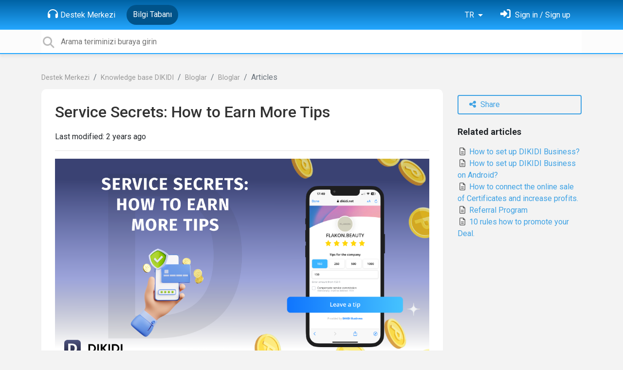

--- FILE ---
content_type: text/html; charset=utf-8
request_url: https://support.dikidi.net/tr/knowledge-bases/6/articles/981-service-secrets-how-to-earn-more-tips
body_size: 9495
content:
<!doctype html>
<html lang="tr" dir="ltr" class="view-knowledgebase page-item " data-view="knowledgebase" data-page="item" data-forum="6" data-article="981" >
    <head>
        
        <meta charset="utf-8">
        <meta http-equiv="X-UA-Compatible" content="IE=edge">
        <link rel="canonical" href="https://support.dikidi.net/en/knowledge-bases/6/articles/981-service-secrets-how-to-earn-more-tips"/>
        
        
        
        <meta name="viewport" content="width=device-width, initial-scale=1.0" />
        
        <link rel="shortcut icon" href="/s/attachments/32864/0/1/234b1bae0aa0dfdbbd41e5c0e38c92c1.png" />

        
<link href="/s/libs/bootstrap/4.3.1/bootstrap.min.css" rel="preload" as="style" onload="this.onload=null;this.rel='stylesheet'" />
<noscript><link href="/s/libs/bootstrap/4.3.1/bootstrap.min.css" rel="stylesheet" type="text/css" /></noscript>

        
<link href="/s/libs/fontawesome/6.5.2/css/all.min.swap.css" rel="preload" as="style" onload="this.onload=null;this.rel='stylesheet'" />
<noscript><link href="/s/libs/fontawesome/6.5.2/css/all.min.swap.css" rel="stylesheet" type="text/css" /></noscript>


        <link rel="stylesheet" href="/s/compress/css/output.aacb687d0e6a.css" type="text/css">

        
            <!-- Custom PROD CSS for portal -->
            
<link href="/s/css/portal/32864.1.css?version=1768658583" rel="preload" as="style" onload="this.onload=null;this.rel='stylesheet'" />
<noscript><link href="/s/css/portal/32864.1.css?version=1768658583" rel="stylesheet" type="text/css" /></noscript>

        

        

        <script>
        // GLOBAL VARS ON TOP ONLY
        // will move to global vars later
        var initqueue = [];
        if (typeof __subfolder == 'undefined') var __subfolder='';
        var _ue_globals=[];
        _ue_globals['is_staff'] = false;
        _ue_globals['user_id'] = 'None';
        _ue_globals['lang_code'] = 'tr';
        _ue_globals['lang_direction'] = 'ltr';
        _ue_globals['datepicker_lang_code'] = 'tr';
        _ue_globals['forum_selected'] = '6';
        _ue_globals['redactor_file_upload'] = false;
        _ue_globals['ue_version'] = 3;
        _ue_globals['max_image_upload_size'] = 5242880;
        _ue_globals['max_file_upload_size'] = 20971520;


        
        

        
        
        var _str_delete_confirmation_ = "Are you sure you want to delete this object?";
        
        function _checkYT(img){
            if(img.naturalHeight <= 90){
                var path = img.src;
                var altpath = path.replace('/maxresdefault.webp','/hqdefault.jpg').replace('/vi_webp/','/vi/');
                if (altpath != path){
                    img.src = altpath;
                }
            }
        }
        </script>

        <!-- Title for the page -->
<title>Service Secrets: How to Earn More Tips / DIKIDI</title>

	<meta name="description" content="Lately, visitors are increasingly leaving tips not only for waiters but also for service professionals.Tips are an excellent indicator that the client is satisf">


<!-- Fonts -->
<link href="https://fonts.gstatic.com" rel="preconnect">
<link href="https://fonts.googleapis.com/css?family=Roboto:400,500,600,700|Roboto+Condensed:700&display=swap" rel="preload" as="style" onload="this.onload=null;this.rel='stylesheet'"/>
<noscript>
    <link href="https://fonts.googleapis.com/css?family=Roboto:400,500,600,700|Roboto+Condensed:700&display=swap" rel="stylesheet" type="text/css" />
</noscript>

<!-- facebook share https://developers.facebook.com/docs/plugins/share-button/ -->
<meta property="og:url"           content="https://support.dikidi.net/tr/knowledge-bases/6/articles/981-service-secrets-how-to-earn-more-tips" />
<meta property="og:type"          content="website" />
<meta property="og:title"         content="Service Secrets: How to Earn More Tips / DIKIDI / DIKIDI" />
<meta property="og:description"   content="Lately, visitors are increasingly leaving tips not only for waiters but also for service professionals.Tips are an excellent indicator that the client is satisf" />
<meta property="og:image"         content="" />
        
            <script>
  function loadScript() {
        // Create a new script element
        var scriptElement = document.createElement('script');

        // Set the src attribute to your script file
        scriptElement.src = 'https://ru.msndr.net/subscriptions/cf6d1d84eaf3ea0b47ddcf8a8a32b541/425825/popup.js'; // Replace 'your-script.js' with your script's URL

        // Get the HTML element where you want to append the script by its id
        var container = document.getElementById('msndrPopup');

        // Append the script element to the container
        container.appendChild(scriptElement);
  }
        
        window.addEventListener('load', loadScript);
</script>
        
    
    </head>

    <body class="d-flex flex-column h-100">
        
        
        
        

        <div class="tmpl-layout">
	
	<header class="tmpl-header background-type-gradient">
	<!-- UE Navbar block -->
	<nav class="tmpl-navigation navbar navbar-expand-lg navbar-dark ue-section-navbar ue-section-navbar-only">
  <div class="container">
    <button class="navbar-toggler" type="button" data-toggle="collapse" data-target="#navbarNavDropdown" aria-controls="navbarNavDropdown" aria-expanded="false" aria-label="Toggle navigation">
      <span class="navbar-toggler-icon"></span>
    </button>
    <div class="collapse navbar-collapse" id="navbarNavDropdown">
      

    <ul class="navbar-nav">
      
          
          <li class="nav-item ue-nav-item-portal">
            
            <a class="nav-link" href="/"><i class="fas fa-headphones"></i>Destek Merkezi</a>
            
          </li>
          

      
          
          <li class="nav-item ue-nav-item-knowledgebase active">
            
            <a class="nav-link" href="/tr/knowledge-bases/6-knowledge-base-dikidi"><i class="fas fa-book"></i>Bilgi Tabanı</a>
            
          </li>
          

      
    </ul>


    </div>
    <ul class="navbar-nav ml-auto ue-navbar-right-options">
        

<li class="nav-item dropdown language-selector">
  
    <a class="nav-link dropdown-toggle" data-toggle="dropdown" href="#" role="button" aria-haspopup="true" aria-expanded="false">
        TR
    </a>
    <div class="dropdown-menu">
      
        <a class="dropdown-item" dir="ltr" href="/en/knowledge-bases/6/articles/981-service-secrets-how-to-earn-more-tips">English (EN)</a>
      
        <a class="dropdown-item" dir="ltr" href="/ru/knowledge-bases/6/articles/981-service-secrets-how-to-earn-more-tips">Русский (RU)</a>
      
        <a class="dropdown-item" dir="ltr" href="/es/knowledge-bases/6/articles/981-service-secrets-how-to-earn-more-tips">Español (ES)</a>
      
        <a class="dropdown-item" dir="ltr" href="/pt-br/knowledge-bases/6/articles/981-service-secrets-how-to-earn-more-tips">Português (Brasil) (PT-BR)</a>
      
        <a class="dropdown-item" dir="ltr" href="/uk/knowledge-bases/6/articles/981-service-secrets-how-to-earn-more-tips">‪Українська‬ (UK)</a>
      
        <a class="dropdown-item" dir="ltr" href="/tr/knowledge-bases/6/articles/981-service-secrets-how-to-earn-more-tips">Türkçe (TR)</a>
      
    </div>
</li>


        
<li class="nav-item dropdown user-menu">

    <a class="nav-link" rel="nofollow" href="/user/login?next=/tr/knowledge-bases/6/articles/981-service-secrets-how-to-earn-more-tips" aria-label="Oturum Aç"><i class="fas fa-sign-in-alt"></i><span class="d-none d-md-inline"> Sign in / Sign up</span></a>

</li>

    </ul>
  </div>
</nav>
	<!-- /UE Navbar block -->

	
		
	

	<div class="tmpl-main-search ue-section-search">
  <div class="container">
    
<div id="ue_search" class="ue-module ue-module-search">
    <form action="/search" class="ue-module-search-form" autocomplete="off" id="ue-module-search-form" method="get">
        <input type="hidden" name="csrfmiddlewaretoken" value="MjDsDFXNEdAwtvPpYiN5qvKIffIfZJoiRsg7XeoI9Js3vVUeICJRFX4wrCdsvsyi">
        <input type="hidden" name="forum_id" value="6"/>
        
        <input placeholder="Arama teriminizi buraya girin" type="text" name="search" class="input-search" value="" autocomplete="off" data-action="ue-search" data-forum-id="6" data-result-limit="10" data-category-id="0">
    	<div class="ue-module-search-results"></div>
    </form>
</div>

  </div>
</div>
</header>
	<div class="ue-page mb-auto pt-4 pb-4">
		<div class="container">
			<div class="tmpl-knowledgebase-article">
	<nav aria-label="breadcrumb">
<ol class="breadcrumb">
  
    
    <li class="breadcrumb-item"><a href="/">Destek Merkezi</a></li>
    
  
    
    <li class="breadcrumb-item"><a href="/tr/knowledge-bases/6-knowledge-base-dikidi">Knowledge base DIKIDI</a></li>
    
  
    
    <li class="breadcrumb-item"><a href="/tr/knowledge-bases/6-knowledge-base-dikidi/categories/158-bloglar/articles">Bloglar</a></li>
    
  
    
    <li class="breadcrumb-item"><a href="/tr/knowledge-bases/6-knowledge-base-dikidi/categories/111-bloglar/articles">Bloglar</a></li>
    
  
    
    <li class="breadcrumb-item active" aria-current="page">Articles</li>
    
  
</ol>
</nav>

	<div class="row">
		<div class="col-md-9 col-sm-9 col-xs-12">
	
			<div class="ue-module-panel-lg">
				<article>
					<h1 class="ue-title">Service Secrets: How to Earn More Tips</h1>
					<p>Last modified: <time datetime="2024-04-01 18:18:56" title="01 Nisan 2024 18:18">2 years ago</time></p>

					<div class="tmpl-tags-in-item ue-item-tags">
  
</div>

					<hr/>

					<div class="ue-content">
						<p><img alt="Image 7313" src="/s/attachments/32864/6/1/2e18b081670fe4ea1d8426ee63f479ed.png" style="width:2203px;aspect-ratio:1.8358" width="2203"/></p><p><br/>Lately, visitors are increasingly leaving tips not only for waiters but also for service professionals.<br/>Tips are an excellent indicator that the client is satisfied with the service.<br/><br/>Today, most clients prefer cashless payments, and they can easily leave online tips with the help of DIKIDI.<br/></p><h4><strong><strong>How to earn more tips?<br/><br/></strong></strong></h4>1. <strong>Maintain high speed and quality of service</strong><br/><br/>2. <strong>Exceed customer expectations</strong><br/><br/>Adopt an individual approach to service. For example, provide practical recommendations to a client on how to maintain the results of a procedure longer, or offer a selection of trendy nail polish colors with photos.<br/><br/>3. <strong>Give gifts</strong><p><br/>Offer a client an additional service, such as a head massage during hair washing, or miniatures of skincare products (cuticle oil, mask samples, etc.).<br/><br/>4. <strong>Add some entertainment</strong></p><p><br/></p><p>Give a client the opportunity to choose an interesting movie to watch, give fortune cookies, place a selfie mirror in the waiting area, etc.<br/><br/>5. <strong>Send a review request after a visit</strong></p><p><br/></p><p>To be unobtrusive, enable the request for review and tips in DIKIDI in the "Notifications" section.<br/><br/>After an appointment, a client will receive a message with a link where they can add a review and leave a tip.</p><p></p><p><a href="https://support.dikidi.app/en/knowledge-bases/6/articles/745-setting-up-the-review-request-notification"><strong>How to Set Up the Review Request Notification</strong></a></p><p><br/></p><p>6. <strong>Simplify the tipping process</strong></p><p><br/></p><p>The easier it is to leave tips, the more tips you'll receive. Enable cashless tips and place a QR code for clients at the specialst's workplace or at the reception.<br/><br/>DIKIDI will create a QR code for your profile and a print card in multiple formats.<br/><br/></p><p style="text-align: center;"><img alt="Image 7315" src="/s/attachments/32864/6/1/a7c59ba5d13686c66828c0589c080809.png" style="width:345px;aspect-ratio:0.7279" width="345"/></p><p><br/>To set up payments, simply go to the "Control" - "Tips" section ("Clients" - "Tips" in the web version). <br/><br/>7. <strong>Evaluate tip statistics</strong></p><p><br/></p><p>View tip statistics in DIKIDI and study employee experiences. Based on this, you can develop steps to improve service quality and, consequently, increase tip volume.<br/><br/>The Tip feature is available without subscribing to plans and is also easy to understand and useful for work.<br/><br/>Read also:</p><p><a href="https://support.dikidi.app/en/knowledge-bases/6/articles/744-how-to-start-getting-tips"><strong>How to Start Getting Tips</strong></a></p><p></p>
					</div>

			        
<div class="custom-fields">
  
</div>


	                

				</article>

				<hr/>

				
<div class="ue-voting-article voting-view-default voting-type-all" data-article-id="981">
    

    Is this article helpful for you?
    <div class="ue-vote-buttons">
        <div class="ue-vote-positive">
            <button data-action="vote" data-vote-value="1" class="btn"><i class="fas fa-thumbs-up"></i> Yes, helpful</button>
        </div>
        
        <div class="ue-vote-negative">
            <button class="btn" data-action="vote" data-vote-value="-1" onclick="$('.ue-helpdesk-buttons').show();"><i class="fas fa-thumbs-down"></i> No, not for me</button>
        </div>
        
        <div class="ue-vote-cancel">
            <button data-action="vote" data-vote-value="0" class="btn">Undo</button>
        </div>
        
    </div>
    
</div>



				

<div class="item-prev-next-links">

  <div class="item-prev">
  
  <a href="/tr/knowledge-bases/6/articles/984-5-simple-steps-to-fill-up-your-schedule-to-100" class="btn btn-primary btn-labeled btn-labeled-left"><span class="ue-btn-label ue-btn-label-left"><i class="fas fa-angle-double-left"></i></span><span class="ue-btn-text">5 Simple Steps to Fill Up Your Schedule to 100%</span></a>
  
  </div>

  <div class="item-next">
  
  <a href="/tr/knowledge-bases/6/articles/978-how-online-booking-changes-the-game-rules" class="btn btn-primary btn-labeled btn-labeled-right"><span class="ue-btn-text">How Online Booking Changes the Game Rules</span><span class="ue-btn-label ue-btn-label-right"><i class="fas fa-angle-double-right"></i></span></a>
  
  </div>

</div>


			</div>
		</div>

		<div class="col-md-3 col-sm-3 col-xs-12 ue-side-panel">
			<aside>
				<div class="ue-item-actions">
					
  
    <div class="tmpl-share-item ue-item-action ue-share ue-align-right">
      <button class="btn btn-primary btn-share" data-action="ue-share-object">
        <i class="fas fa-share-alt"></i>
        <span>Share</span>
      </button>
      
<div class="ue-share-panel">
    
    <a class="ue-share-facebook" data-action='ue-save-share' data-share-type='facebook' href="https://www.facebook.com/sharer/sharer.php?u=https%3A//support.dikidi.net/tr/knowledge-bases/6/articles/981-service-secrets-how-to-earn-more-tips" target="_blank" rel="noopener noreferrer"><span class="fa-stack fa-lg"><i class="fas fa-circle fa-stack-2x color-facebook"></i><i class="fab fa-facebook-f fa-stack-1x fa-inverse"></i></span></a>
    
    
    <a class="ue-share-twitter" data-action='ue-save-share' data-share-type='twitter' href="https://x.com/home?status=" target="_blank" rel="noopener noreferrer"><span class="fa-stack fa-lg"><i class="fas fa-circle fa-stack-2x color-twitter"></i><i class="fab fa-x-twitter fa-stack-1x fa-inverse"></i></span></a>
    
    
    <a class="ue-share-linkedin" data-action='ue-save-share' data-share-type='linkedin' href="https://www.linkedin.com/shareArticle?mini=true&url=https%3A//support.dikidi.net/tr/knowledge-bases/6/articles/981-service-secrets-how-to-earn-more-tips&title=&summary=&source=" target="_blank" rel="noopener noreferrer"><span class="fa-stack fa-lg"><i class="fas fa-circle fa-stack-2x color-linkedin"></i><i class="fab fa-linkedin-in fa-stack-1x fa-inverse"></i></span></a>
    
    
    <!--<a class="ue-print" href="javascript:print();" target="_blank"><i class="fa-fw fas fa-print"></i></a>-->

</div>

    </div>
  

				</div>

				<div class="ue-module">
					

<div class="ue-related-articles">
  <div class="header">Related articles</div>
  
    <div><a href="/tr/knowledge-bases/6/articles/542-how-to-set-up-dikidi-business"><i class="fa-fw far fa-file-alt article-icon"></i> How to set up DIKIDI Business?</a></div>
  
    <div><a href="/tr/knowledge-bases/6/articles/543-how-to-set-up-dikidi-business-on-android"><i class="fa-fw far fa-file-alt article-icon"></i> How to set up DIKIDI Business on Android?</a></div>
  
    <div><a href="/tr/knowledge-bases/6/articles/561-how-to-connect-the-online-sale-of-certificates-and-increase-profits"><i class="fa-fw far fa-file-alt article-icon"></i> How to connect the online sale of Certificates and increase profits.</a></div>
  
    <div><a href="/tr/knowledge-bases/6/articles/574-referral-program"><i class="fa-fw far fa-file-alt article-icon"></i> Referral Program</a></div>
  
    <div><a href="/tr/knowledge-bases/6/articles/694-10-rules-how-to-promote-your-deal"><i class="fa-fw far fa-file-alt article-icon"></i> 10 rules how to promote your Deal.</a></div>
  
</div>

				</div>
			</aside>
		</div>
	</div>
</div>
		</div>
	</div>
	<div class="tmpl-footer">
	<!-- ue-section-custom-footer -->
	
		
	
	<!-- /ue-section-custom-footer -->

	<!-- ue-section-footer - DO NOT REMOVE IF YOUR PLAN HAS NO WHITE-LABEL OPTION! -->
	
<footer class="ue-section-footer py-2 footer text-center">
  <div class="container">
    Customer support portal powered by <a href="https://userecho.com?pcode=pwbue_label_dikidi&amp;utm_source=pblv5&amp;utm_medium=cportal&amp;utm_campaign=pbue" target="_blank" rel="noopener noreferrer">UserEcho</a>
  </div>
</footer>

	<!-- /ue-section-footer -->
</div>
</div>

        
        <script src="/s/libs/jquery/3.6.0/jquery.min.js"></script>
        
        <script src="/s/libs/popper.js/1.15.0/popper.min.js"></script>
        <script src="/s/libs/bootstrap/4.3.1/bootstrap.min.js"></script>

        <script src="/s/compress/js/output.921cefdc6bb1.js"></script>

        <script>
            
            Sentry.init({ dsn: 'https://d6e663a43b37aa5393452888c008fea9@sentry.userecho.com/7' });
            Sentry.configureScope(function(scope){
                scope.setUser({"id": "None","username": ""});
                scope.setExtra("project_id", "32864");
            });
        </script>
  
        
          
            <script src="/s/libs/bootstrap-datepicker/1.7.0/locales/bootstrap-datepicker.tr.min.js"></script>
          
        

        

        
<script>
$(document).ready(function() {
    


    
});


</script>


        
        <input type="hidden" name="csrfmiddlewaretoken" value="xtI6OJVjWP0gWBYVlTaTRShdBH5B45V5CClL8imerlSNY13K5d6F6kB1N4AOAO55">

        
        <!-- JSI18N START -->
<script>
'use strict';
{
  const globals = this;
  const django = globals.django || (globals.django = {});

  
  django.pluralidx = function(n) {
    const v = 0;
    if (typeof v === 'boolean') {
      return v ? 1 : 0;
    } else {
      return v;
    }
  };
  

  /* gettext library */

  django.catalog = django.catalog || {};
  
  const newcatalog = {
    "%(sel)s of %(cnt)s selected": [
      "%(sel)s / %(cnt)s se\u00e7ildi"
    ],
    "%s selected option not visible": [
      "%s se\u00e7ilen se\u00e7enek g\u00f6r\u00fcn\u00fcr de\u011fil"
    ],
    "6 a.m.": "Sabah 6",
    "6 p.m.": "6 \u00f6.s.",
    "April": "Nisan",
    "August": "A\u011fustos",
    "Available %s": "Mevcut %s",
    "Cancel": "\u0130ptal",
    "Choose": "Se\u00e7in",
    "Choose a Date": "Bir Tarih Se\u00e7in",
    "Choose a Time": "Bir Saat Se\u00e7in",
    "Choose a time": "Bir saat se\u00e7in",
    "Choose all": "T\u00fcm\u00fcn\u00fc se\u00e7in",
    "Chosen %s": "Se\u00e7ilen %s",
    "Click to choose all %s at once.": "Bir kerede t\u00fcm %s se\u00e7ilmesi i\u00e7in t\u0131klay\u0131n.",
    "Click to remove all chosen %s at once.": "Bir kerede t\u00fcm se\u00e7ilen %s kald\u0131r\u0131lmas\u0131 i\u00e7in t\u0131klay\u0131n.",
    "December": "Aral\u0131k",
    "February": "\u015eubat",
    "Filter": "S\u00fczge\u00e7",
    "Friday": "Cuma",
    "Hide": "Gizle",
    "January": "Ocak",
    "July": "Temmuz",
    "June": "Haziran",
    "Knowledge base": "Bilgi taban\u0131",
    "March": "Mart",
    "May": "May\u0131s",
    "Midnight": "Geceyar\u0131s\u0131",
    "Monday": "Pazartesi",
    "Noon": "\u00d6\u011fle",
    "Note: You are %s hour ahead of server time.": [
      "Not: Sunucu saatinin %s saat ilerisindesiniz."
    ],
    "Note: You are %s hour behind server time.": [
      "Not: Sunucu saatinin %s saat gerisindesiniz."
    ],
    "November": "Kas\u0131m",
    "Now": "\u015eimdi",
    "October": "Ekim",
    "Remove": "Kald\u0131r",
    "Remove all": "T\u00fcm\u00fcn\u00fc kald\u0131r",
    "Saturday": "Cumartesi",
    "September": "Eyl\u00fcl",
    "Show": "G\u00f6ster",
    "Sunday": "Pazar",
    "This is the list of available %s. You may choose some by selecting them in the box below and then clicking the \"Choose\" arrow between the two boxes.": "Bu mevcut %s listesidir. A\u015fa\u011f\u0131daki kutudan baz\u0131lar\u0131n\u0131 i\u015faretleyerek ve ondan sonra iki kutu aras\u0131ndaki \"Se\u00e7in\" okuna t\u0131klayarak se\u00e7ebilirsiniz.",
    "This is the list of chosen %s. You may remove some by selecting them in the box below and then clicking the \"Remove\" arrow between the two boxes.": "Bu se\u00e7ilen %s listesidir. A\u015fa\u011f\u0131daki kutudan baz\u0131lar\u0131n\u0131 i\u015faretleyerek ve ondan sonra iki kutu aras\u0131ndaki \"Kald\u0131r\" okuna t\u0131klayarak kald\u0131rabilirsiniz.",
    "Thursday": "Per\u015fembe",
    "Today": "Bug\u00fcn",
    "Tomorrow": "Yar\u0131n",
    "Tuesday": "Sal\u0131",
    "Type into this box to filter down the list of available %s.": "Mevcut %s listesini s\u00fczmek i\u00e7in bu kutu i\u00e7ine yaz\u0131n.",
    "Type into this box to filter down the list of selected %s.": "Se\u00e7ilen %s listesini s\u00fczmek i\u00e7in bu kutu i\u00e7ine yaz\u0131n.",
    "Wednesday": "\u00c7ar\u015famba",
    "Yesterday": "D\u00fcn",
    "You have selected an action, and you haven\u2019t made any changes on individual fields. You\u2019re probably looking for the Go button rather than the Save button.": "Bir eylem se\u00e7tiniz, ancak tek tek alanlarda herhangi bir de\u011fi\u015fiklik yapmad\u0131n\u0131z. Muhtemelen Kaydet d\u00fc\u011fmesi yerine Git d\u00fc\u011fmesini ar\u0131yorsunuz.",
    "You have selected an action, but you haven\u2019t saved your changes to individual fields yet. Please click OK to save. You\u2019ll need to re-run the action.": "Bir eylem se\u00e7tiniz, ancak de\u011fi\u015fikliklerinizi tek tek alanlara kaydetmediniz. Kaydetmek i\u00e7in l\u00fctfen TAMAM d\u00fc\u011fmesine t\u0131klay\u0131n. Eylemi yeniden \u00e7al\u0131\u015ft\u0131rman\u0131z gerekecek.",
    "You have unsaved changes on individual editable fields. If you run an action, your unsaved changes will be lost.": "Bireysel d\u00fczenlenebilir alanlarda kaydedilmemi\u015f de\u011fi\u015fiklikleriniz var. E\u011fer bir eylem \u00e7al\u0131\u015ft\u0131r\u0131rsan\u0131z, kaydedilmemi\u015f de\u011fi\u015fiklikleriniz kaybolacakt\u0131r.",
    "abbrev. day Friday\u0004Fri": "Cum",
    "abbrev. day Monday\u0004Mon": "Pzt",
    "abbrev. day Saturday\u0004Sat": "Cmt",
    "abbrev. day Sunday\u0004Sun": "Paz",
    "abbrev. day Thursday\u0004Thur": "Per",
    "abbrev. day Tuesday\u0004Tue": "Sal",
    "abbrev. day Wednesday\u0004Wed": "\u00c7r\u015f",
    "abbrev. month April\u0004Apr": "Nis",
    "abbrev. month August\u0004Aug": "A\u011fu",
    "abbrev. month December\u0004Dec": "Ara",
    "abbrev. month February\u0004Feb": "\u015eub",
    "abbrev. month January\u0004Jan": "Oca",
    "abbrev. month July\u0004Jul": "Tem",
    "abbrev. month June\u0004Jun": "Haz",
    "abbrev. month March\u0004Mar": "Mar",
    "abbrev. month May\u0004May": "May",
    "abbrev. month November\u0004Nov": "Kas",
    "abbrev. month October\u0004Oct": "Eki",
    "abbrev. month September\u0004Sep": "Eyl",
    "one letter Friday\u0004F": "C",
    "one letter Monday\u0004M": "Pt",
    "one letter Saturday\u0004S": "Ct",
    "one letter Sunday\u0004S": "P",
    "one letter Thursday\u0004T": "Pe",
    "one letter Tuesday\u0004T": "S",
    "one letter Wednesday\u0004W": "\u00c7"
  };
  for (const key in newcatalog) {
    django.catalog[key] = newcatalog[key];
  }
  

  if (!django.jsi18n_initialized) {
    django.gettext = function(msgid) {
      const value = django.catalog[msgid];
      if (typeof value === 'undefined') {
        return msgid;
      } else {
        return (typeof value === 'string') ? value : value[0];
      }
    };

    django.ngettext = function(singular, plural, count) {
      const value = django.catalog[singular];
      if (typeof value === 'undefined') {
        return (count == 1) ? singular : plural;
      } else {
        return value.constructor === Array ? value[django.pluralidx(count)] : value;
      }
    };

    django.gettext_noop = function(msgid) { return msgid; };

    django.pgettext = function(context, msgid) {
      let value = django.gettext(context + '\x04' + msgid);
      if (value.includes('\x04')) {
        value = msgid;
      }
      return value;
    };

    django.npgettext = function(context, singular, plural, count) {
      let value = django.ngettext(context + '\x04' + singular, context + '\x04' + plural, count);
      if (value.includes('\x04')) {
        value = django.ngettext(singular, plural, count);
      }
      return value;
    };

    django.interpolate = function(fmt, obj, named) {
      if (named) {
        return fmt.replace(/%\(\w+\)s/g, function(match){return String(obj[match.slice(2,-2)])});
      } else {
        return fmt.replace(/%s/g, function(match){return String(obj.shift())});
      }
    };


    /* formatting library */

    django.formats = {
    "DATETIME_FORMAT": "d F Y H:i",
    "DATETIME_INPUT_FORMATS": [
      "%d/%m/%Y %H:%M:%S",
      "%d/%m/%Y %H:%M:%S.%f",
      "%d/%m/%Y %H:%M",
      "%Y-%m-%d %H:%M:%S",
      "%Y-%m-%d %H:%M:%S.%f",
      "%Y-%m-%d %H:%M",
      "%Y-%m-%d"
    ],
    "DATE_FORMAT": "d F Y",
    "DATE_INPUT_FORMATS": [
      "%d/%m/%Y",
      "%d/%m/%y",
      "%y-%m-%d",
      "%Y-%m-%d"
    ],
    "DECIMAL_SEPARATOR": ",",
    "FIRST_DAY_OF_WEEK": 1,
    "MONTH_DAY_FORMAT": "d F",
    "NUMBER_GROUPING": 3,
    "SHORT_DATETIME_FORMAT": "d M Y H:i",
    "SHORT_DATE_FORMAT": "d M Y",
    "THOUSAND_SEPARATOR": ".",
    "TIME_FORMAT": "H:i",
    "TIME_INPUT_FORMATS": [
      "%H:%M:%S",
      "%H:%M:%S.%f",
      "%H:%M"
    ],
    "YEAR_MONTH_FORMAT": "F Y"
  };

    django.get_format = function(format_type) {
      const value = django.formats[format_type];
      if (typeof value === 'undefined') {
        return format_type;
      } else {
        return value;
      }
    };

    /* add to global namespace */
    globals.pluralidx = django.pluralidx;
    globals.gettext = django.gettext;
    globals.ngettext = django.ngettext;
    globals.gettext_noop = django.gettext_noop;
    globals.pgettext = django.pgettext;
    globals.npgettext = django.npgettext;
    globals.interpolate = django.interpolate;
    globals.get_format = django.get_format;

    django.jsi18n_initialized = true;
  }
};

</script>
<!-- JSI18N END -->

        <!-- add chat support to the portal -->

        
        <script>
            $(document).ready(function() {
                try{
                    if (window.location !== window.parent.location){
                        window.parent.postMessage(['ue_widget_loaded',''], '*');
                    }
                } catch (e) {}

                
                if ($.inArray( $("html").attr("data-page"), [ 'topic', 'article', 'ticket', 'item']) != -1){
                    initImageZoom($('.ue-content img'));
                }

                // tmp: will move to the form later
                if ($("html[data-page='new'][data-view='helpdesk']").length > 0){
                    $('textarea#id_description').closest('.form-group').append($("<div class=\"field-actions\"><button class=\"btn btn-file-upload\" onclick=\"$(this).closest('.form-group').find('.redactor-toolbar a[data-re-name=file]')[0].click();return false;\"><i class=\"fas fa-upload\"></i> Upload file</button></div>"));
                }

            });


            

        
        $(document).ready(function(){
            $( "#id_topic_form[data-mode='new']" ).submit(function( event ) {
                try{
                    var user_env_json = getUserEnv();
                    
                    
                    $(this).find('#id_user_env').val(JSON.stringify(user_env_json));
                } catch (e) {}
            })
        });

        </script>



        

  <!-- USERECHO GA4 Google tag (gtag.js) -->
  
  
  <script async src="https://www.googletagmanager.com/gtag/js?id=G-KV4LQFT7ZN&l=dataLayerUE"></script>
  <script>
    window.dataLayerUE = window.dataLayerUE || []
    function ue_gtag_ga4() {
      dataLayerUE.push(arguments)
    }
    ue_gtag_ga4('js', new Date())
    ue_gtag_ga4('config', 'G-KV4LQFT7ZN', {
      ue_server_name: 'ru1',
      ue_project_id: '32864'
    })
  </script>

  <script>
    function uegtagSend(action, params) {
      ue_gtag_ga4('send', action, params)
    }
    function trackEvent(category, action, label) {
      uegtagSend('event', { eventCategory: category, eventAction: action, eventLabel: label })
    }
    function gaTrackSearch(forum_id, search_path, search_text) {
      if (!search_text) return
      uegtagSend('search', search_text.toLowerCase())
    }
    function gaTrackSearchV3(search_text) {
      // uses for ue v3
      if (!search_text) return
      uegtagSend('search', search_text.toLowerCase())
    }
  </script>


        
        
        <div id="confirm_dialog" class="modal fade" tabindex="-1" role="dialog">
  <div class="modal-dialog" role="document">
    <div class="modal-content">
      <div class="modal-header">
        <h5 class="modal-title">Confirm</h5>
        <button type="button" class="close" data-dismiss="modal" aria-label="Close"></button>
      </div>
      <div class="modal-body confirm-dialog-message">
      </div>
      <div class="modal-footer">
        <button type="button" class="btn btn-primary confirm-dialog-btn-yes">Evet</button>
        <button type="button" class="btn confirm-dialog-btn-no" data-dismiss="modal">Hayır</button>
      </div>
    </div>
  </div>
</div>

        
    </body>
</html>
